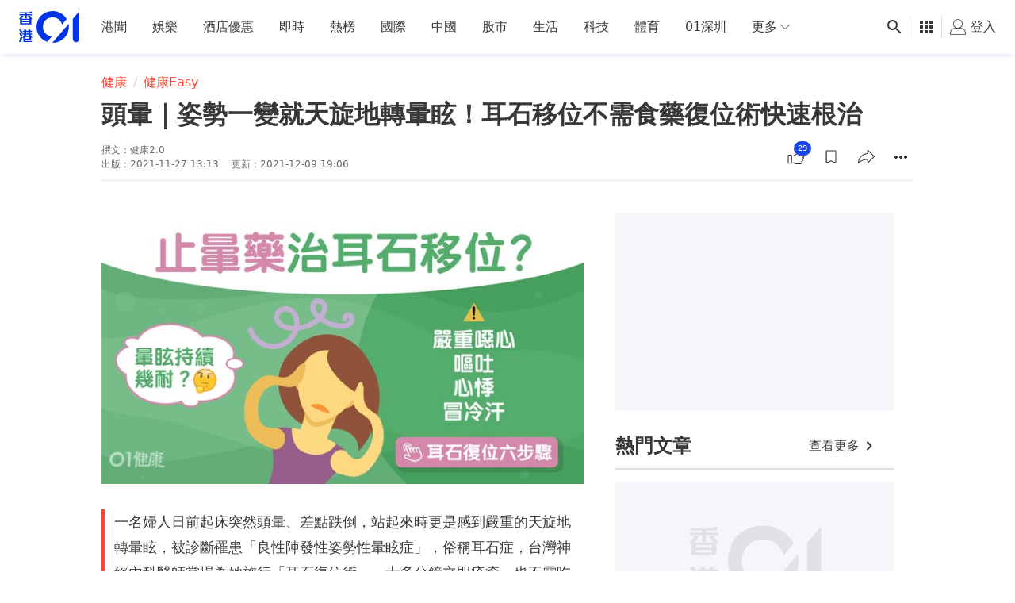

--- FILE ---
content_type: text/html; charset=utf-8
request_url: https://www.google.com/recaptcha/api2/aframe
body_size: 182
content:
<!DOCTYPE HTML><html><head><meta http-equiv="content-type" content="text/html; charset=UTF-8"></head><body><script nonce="Yk95-D4OaOd4yKxi4eu-iA">/** Anti-fraud and anti-abuse applications only. See google.com/recaptcha */ try{var clients={'sodar':'https://pagead2.googlesyndication.com/pagead/sodar?'};window.addEventListener("message",function(a){try{if(a.source===window.parent){var b=JSON.parse(a.data);var c=clients[b['id']];if(c){var d=document.createElement('img');d.src=c+b['params']+'&rc='+(localStorage.getItem("rc::a")?sessionStorage.getItem("rc::b"):"");window.document.body.appendChild(d);sessionStorage.setItem("rc::e",parseInt(sessionStorage.getItem("rc::e")||0)+1);localStorage.setItem("rc::h",'1769980681370');}}}catch(b){}});window.parent.postMessage("_grecaptcha_ready", "*");}catch(b){}</script></body></html>

--- FILE ---
content_type: application/javascript; charset=utf-8
request_url: https://fundingchoicesmessages.google.com/f/AGSKWxUvlRjIL0-M9dTZTrMo5Ibgy1FGs8AQDsrJCMYwuLMaEkSe1bC9Uhu44GgIB56u2dccMknZASE9lV-oNLwp0VsYBDQ5oIUhs81ZHPgtz0NG7eCd7pwoBMOcHHGht0mwOCBk8zKOT6WgDJSNsE9jw7woAvVv76SuUiujTjuFUPTq-GhD0nky1OmtcDhn/_/adver_hor./SplashAd_/ads_text__generic_ad./prebid2.
body_size: -1286
content:
window['0a97f6cd-51b3-4bd5-80d5-075c8811a799'] = true;

--- FILE ---
content_type: text/javascript; charset=utf-8
request_url: https://app.link/_r?sdk=web2.86.5&branch_key=key_live_poEGVC3LB6uIm5ULkG5jncmktBc9WVaN&callback=branch_callback__0
body_size: 70
content:
/**/ typeof branch_callback__0 === 'function' && branch_callback__0("1546617909288364707");